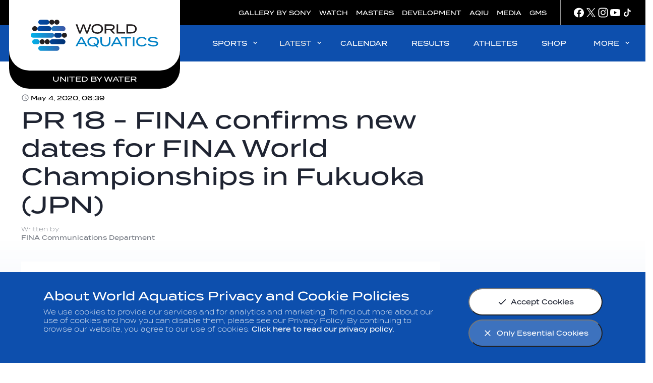

--- FILE ---
content_type: text/html; charset=utf-8
request_url: https://www.google.com/recaptcha/api2/aframe
body_size: 268
content:
<!DOCTYPE HTML><html><head><meta http-equiv="content-type" content="text/html; charset=UTF-8"></head><body><script nonce="DKgiyEZ7wkQlH66DI6-6pw">/** Anti-fraud and anti-abuse applications only. See google.com/recaptcha */ try{var clients={'sodar':'https://pagead2.googlesyndication.com/pagead/sodar?'};window.addEventListener("message",function(a){try{if(a.source===window.parent){var b=JSON.parse(a.data);var c=clients[b['id']];if(c){var d=document.createElement('img');d.src=c+b['params']+'&rc='+(localStorage.getItem("rc::a")?sessionStorage.getItem("rc::b"):"");window.document.body.appendChild(d);sessionStorage.setItem("rc::e",parseInt(sessionStorage.getItem("rc::e")||0)+1);localStorage.setItem("rc::h",'1769024099383');}}}catch(b){}});window.parent.postMessage("_grecaptcha_ready", "*");}catch(b){}</script></body></html>

--- FILE ---
content_type: image/svg+xml
request_url: https://www.worldaquatics.com/resources/v2.12.35/i/elements/quote.svg
body_size: 269
content:
<svg xmlns="http://www.w3.org/2000/svg" viewBox="0 0 84 56"><path d="M63.6,0a20.37,20.37,0,1,1,0,40.74,20,20,0,0,1-2.81-.22A20.35,20.35,0,0,0,70.56,56C54.76,51.44,41.75,37.12,43.2,20,44.16,8.8,52.33,0,63.6,0ZM20.51,0a20.37,20.37,0,1,1,0,40.74,20.09,20.09,0,0,1-2.81-.22A20.35,20.35,0,0,0,27.47,56C11.67,51.44-1.34,37.12.11,20,1.07,8.8,9.24,0,20.51,0Z" transform="translate(0 0)" style="fill:#00619e;fill-rule:evenodd"/></svg>